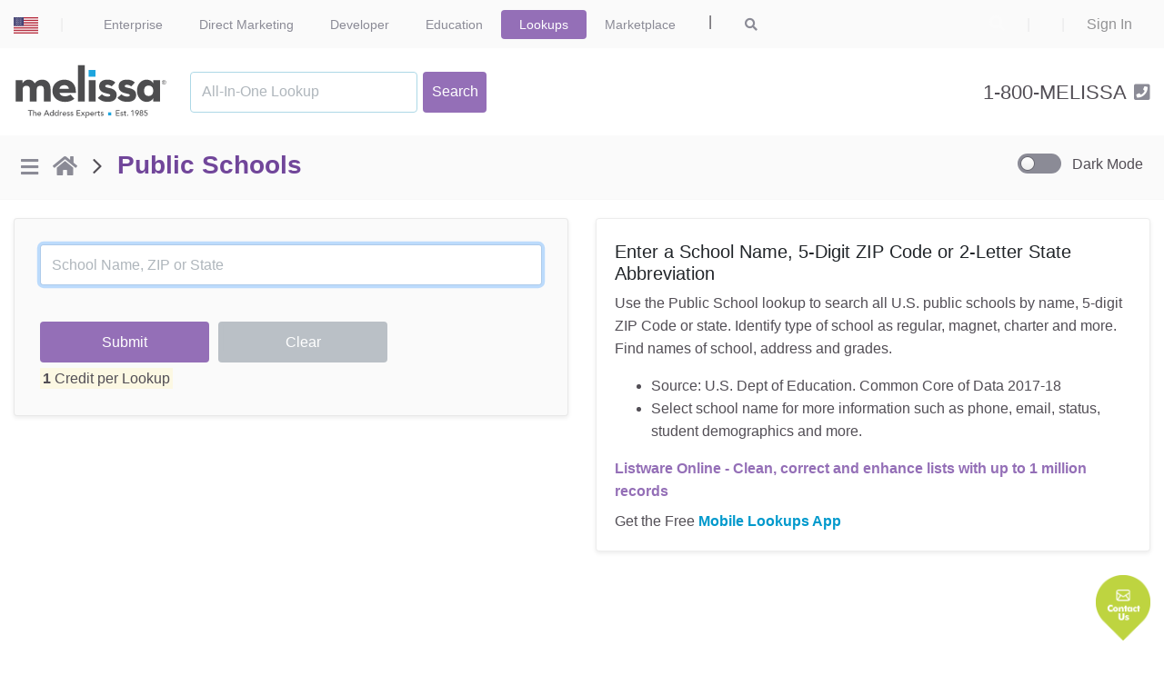

--- FILE ---
content_type: text/html; charset=utf-8
request_url: https://lookups.melissa.com/home/school/name/
body_size: 14891
content:

<!DOCTYPE html>
<html lang="en-US">
<head>
    <meta charset="utf-8">
    <meta name="viewport" content="width=device-width, initial-scale=1.0">
    <meta http-equiv="X-UA-Compatible" content="IE=edge">

    <meta name="robots" content="index, follow" />
    
    <meta name="keywords" content="public school" />
    <meta name="description" content="Find all US Public School lookup by name, 5-digit ZIP code or state. Identify type of school as regular, magnet, charter and more." />


    <title>Public Schools Lookup Tool | Melissa Lookups</title>

    <link rel="stylesheet" href="https://stackpath.bootstrapcdn.com/bootstrap/4.1.3/css/bootstrap.min.css" integrity="sha384-MCw98/SFnGE8fJT3GXwEOngsV7Zt27NXFoaoApmYm81iuXoPkFOJwJ8ERdknLPMO" crossorigin="anonymous">
    <link rel="stylesheet" href="/home/css/sidebar.css">
    <link rel="stylesheet" href="/home/css/lookups-bs4.css">
    <link rel="stylesheet" href="/home/css/topNav-bs4.css">
    <link rel="stylesheet" href="https://cdnjs.cloudflare.com/ajax/libs/malihu-custom-scrollbar-plugin/3.1.5/jquery.mCustomScrollbar.min.css">
    <link rel="stylesheet" href="/home/css/dark-mode.css">
    <link rel="stylesheet" href="/home/css/fontawesome.min.css">
    <link rel="stylesheet" href="/home/css/aio-lookup-fix.css">

    <link rel="icon" type="image/x-icon" href="/home/favicon.ico">

    <link rel="canonical" href="https://lookups.melissa.com/home/school/name/">

    <script>
        const htmlEl = document.getElementsByTagName('html')[0];
        const toggleTheme = (theme) => {
            htmlEl.dataset.theme = theme;
        }
    </script>

    <!-- Google Tag Manager -->
    <script>
        (function (w, d, s, l, i) {
            w[l] = w[l] || []; w[l].push({
                'gtm.start':
                    new Date().getTime(), event: 'gtm.js'
            }); var f = d.getElementsByTagName(s)[0],
                j = d.createElement(s), dl = l != 'dataLayer' ? '&l=' + l : ''; j.async = true; j.src =
                    'https://www.googletagmanager.com/gtm.js?id=' + i + dl; f.parentNode.insertBefore(j, f);
        })(window, document, 'script', 'dataLayer', 'GTM-PMW4CZH');</script>
    <!-- End Google Tag Manager -->


</head>

<body>
    <script src="/home/js/jquery-3.4.1.min.js"></script>
    <script src="/home/js/site.js"></script>

    <div class="wrapper">

            <nav id="sidebar">
    <div class="sidebar-header">
        <p class="h4 font-weight-normal">Lookups</p>
    </div>
    <ul class="list-unstyled components">
        <li class="d-md-none mb-2">
            <span class="userSection mobile ml-2" style=""></span>
        </li>
        <li class="d-md-none">
            <a href="#menu10" data-toggle="collapse" aria-expanded="false" class="menu-header collapsed">
                <i class="fas fa-user mr-3"></i>My Account
                <i class="fas fa-lg fa-angle-down mr-2"></i>
            </a>
            <ul class="collapse list-unstyled" id="menu10">
                <li>
                    <a class="py-1" href="#" style="background-color: hsla(270, 37%, 54%, 1)">
                        <style>
                            .userSection.mobile {
                                color: #FFFFFF !important;
                            }

                            .userSignInOutSectionMobile.mobile a {
                                color: #FFFFFF !important;
                                background: transparent !important;
                            }

                                .userSignInOutSectionMobile.mobile a:hover {
                                    color: #FFFFFF !important;
                                    background: transparent !important;
                                }

                            .userSignInOutSectionMobile.mobile > a:link {
                                color: #FFFFFF !important;
                                padding-left: 0 !important;
                                font-size: 14px !important;
                                padding-bottom: 0 !important;
                            }

                            .userSignInOutSectionMobile.mobile .top {
                                display: none;
                            }
                        </style>
                        <span class="userSignInOutSectionMobile mobile"></span>
                    </a>
                </li>

                <li>
                    <a href="https://www.melissa.com/pricing/#purchase-credits">
                        Buy Credits
                    </a>
                </li>

            </ul>
        </li>
        <li class="d-md-none">
            <a href="#menu8" data-toggle="collapse" aria-expanded="false" class="menu-header collapsed">
                <i class="fas fa-search mr-3"></i>Explore Melissa
                <i class="fas fa-lg fa-angle-down mr-2"></i>
            </a>
            <ul class="collapse list-unstyled" id="menu8">
                <li>
                    <a href="https://www.melissa.com">
                        Enterprise
                    </a>
                </li>
                <li>
                    <a href="https://www.melissa.com/direct">
                        Direct Marketing
                    </a>
                </li>
                <li>
                    <a href="https://www.melissa.com/developer">
                        Developer
                    </a>
                </li>
                <li>
                    <a href="https://www.melissa.com/education">
                        Education
                    </a>
                </li>
                <li>
                    <a href="/home/">
                        Lookups
                    </a>
                </li>
                <li>
                    <a href="https://www.melissa.com/marketplace">
                        Marketplace
                    </a>
                </li>
            </ul>
        </li>
        <li class="d-md-none">
            <a href="#menu9" data-toggle="collapse" aria-expanded="false" class="menu-header collapsed">
                <i class="fas fa-globe mr-3"></i>Countries
                <i class="fas fa-lg fa-angle-down mr-2"></i>
            </a>
            <ul class="collapse list-unstyled" id="menu9">
                <li>
                    <a href="https://www.melissa.com/">
                        United States
                    </a>
                </li>
                <li>
                    <a href="https://www.melissa.com/ca/">
                        Canada
                    </a>
                </li>
                <li>
                    <a href="https://www.melissa.com/it/">
                        Italy
                    </a>
                </li>
                <li>
                    <a href="https://www.melissa.com/in">
                        India
                    </a>
                </li>
                <li>
                    <a href="https://www.melissa.com/mx">
                        Mexico
                    </a>
                </li>
                <li>
                    <a href="https://www.melissa.com/sg">
                        Singapore
                    </a>
                </li>
                <li>
                    <a href="https://www.melissa.com/ph">
                        Philippines
                    </a>
                </li>
                <li>
                    <a href="https://www.melissa.com/au">
                        Australia
                    </a>
                </li>
                <li>
                    <a href="https://www.melissa.com/de">
                        Germany
                    </a>
                </li>
                <li>
                    <a href="https://www.melissa.com/uk">
                        United Kingdom
                    </a>
                </li>
            </ul>
        </li>

        <li>
            <a href="#menu1" data-toggle="collapse" aria-expanded="false" class="menu-header collapsed">
                <i class="fas fa-home mr-3"></i>People & Addresses
                <i class="fas fa-lg fa-angle-down mr-2"></i>
            </a>
            <ul class="collapse list-unstyled" id="menu1">
                <li>
                    <a href="/home/personator/">Personator</a>
                </li>
                <li>
                    <a href="/home/addresscheck/address/">Address Check</a>
                </li>
                <li>
                    <a href="/home/property/">Property Information</a>
                </li>
                <li>
                    <a href="/home/personatorsearch/">Personator Search</a>
                </li>
                <li>
                    <a href="/home/addresssearch/">Address Search</a>
                </li>
                <li>
                    <a href="/home/businesscoder/">Business Check</a>
                </li>
               
            </ul>
        </li>
        <li>
            <a href="#menu3" data-toggle="collapse" aria-expanded="false" class="menu-header collapsed">
                <i class="fas fa-globe mr-3"></i>Global Lookups
                <i class="fas fa-lg fa-angle-down mr-2"></i>
            </a>
            <ul class="collapse list-unstyled" id="menu3">
                <li>
                    <a href="/home/globaladdresscheck/">Global Address Check</a>
                </li>
                <li>
                    <a href="/home/emailcheck/email/">Global Email Check</a>
                </li>
                <li>
                    <a href="/home/iplocation/ip/">Global IP Location</a>
                </li>
                <li>
                    <a href="/home/globaladdresssearch/">Global Address Search</a>
                </li>
                <li>
                    <a href="/home/phonecheck/">Global Phone Check</a>
                </li>
                <li>
                    <a href="/home/personatoridentity/">Global Personator Identity</a>
                </li>
            </ul>
        </li>
        <li>
            <a href="#menu2" data-toggle="collapse" aria-expanded="false" class="menu-header collapsed">
                <i class="fas fa-key mr-3"></i>MAK, MIK &amp; MEK
                <i class="fas fa-lg fa-angle-down mr-2"></i>
            </a>
            <ul class="collapse list-unstyled" id="menu2">
                <li>
                    <a href="/home/makaddressinfo/">MAK to Address</a>
                </li>
                <li>
                    <a href="/home/mikpersoninfo/">MIK to Person</a>
                </li>
                <li>
                    <a href="/home/mekbusinessinfo/">MEK to Business</a>
                </li>
            </ul>
        </li>
        <li>
            <a href="#menu4" data-toggle="collapse" aria-expanded="false" class="menu-header collapsed">
                <i class="fas fa-rocket mr-3"></i>Everything ZIP Codes
                <i class="fas fa-lg fa-angle-down mr-2"></i>
            </a>
            <ul class="collapse list-unstyled" id="menu4">
                <li>
                    <a href="/home/zip4/zip4/">ZIP+4 Code</a>
                </li>
                <li>
                    <a href="/home/countyzip/state/">ZIP Codes by County</a>
                </li>
                <li>
                    <a href="/home/cartzip/zipcode/">Carrier Routes by ZIP</a>
                </li>
                <li>
                    <a href="/home/zipdistance/zipcode/">Distance Between ZIPs</a>
                </li>
                <li>
                    <a href="/home/newhomeowner/">Home Sales by ZIP</a>
                </li>
                <li>
                    <a href="/home/cityzip/city/">ZIP Codes by City</a>
                </li>
                <li>
                    <a href="/home/zipcityphone/">ZIP / City / Phone</a>
                </li>
                <li>
                    <a href="/home/propertyviewer/zipcode/">Property Viewer by ZIP</a>
                </li>
                <li>
                    <a href="/home/geocoder/address/">Geocoder (Lat/Long)</a>
                </li>
                <li>
                    <a href="/home/zipradius/zipcode/">ZIP Codes in a Radius</a>
                </li>
                <li>
                    <a href="/home/cartradius/">Carrier Routes in a Radius</a>
                </li>
                <li>
                    <a href="/home/latlngzip4/">Latitude & Longitude to Address</a>
                </li>
            </ul>
        </li>

        <li>
            <a href="#menu5" data-toggle="collapse" aria-expanded="false" class="menu-header collapsed">
                <i class="fas fa-map-marker-alt mr-3"></i>Maps & Aerial Views
                <i class="fas fa-lg fa-angle-down mr-2"></i>
            </a>
            <ul class="collapse list-unstyled" id="menu5">
                <li>
                    <a href="/home/mapzip/zipcode/">ZIP Code Maps</a>
                </li>
                <li>
                    <a href="/home/mapcart/zipcode/">Carrier Route Maps</a>
                </li>
                <li>
                    <a href="/home/mapcartzip/zipcode/">Carrier Routes by ZIP</a>
                </li>
                <li>
                    <a href="/home/mapcounty/name/">County Maps</a>
                </li>
                <li>
                    <a href="/home/mapplace/place/">City / Place Maps</a>
                </li>
                <li>
                    <a href="/home/mapglobal/">Global Postal Code Maps</a>
                </li>
                <li>
                    <a href="/home/mapblock/name/">Census Data & Maps</a>
                </li>
                <li>
                    <a href="/home/mapcountysub/name/">County Subdivision Maps</a>
                </li>
                <li>
                    <a href="/home/mapneighborhood/">Neighborhood Maps</a>
                </li>
            </ul>
        </li>

        <li>
            <a href="#menu6" data-toggle="collapse" aria-expanded="false" class="menu-header collapsed">
                <i class="fas fa-university mr-3"></i>Federal Resources
                <i class="fas fa-lg fa-angle-down mr-2"></i>
            </a>
            <ul class="collapse list-unstyled" id="menu6">
                <li>
                    <a href="/home/ssn/">SSN-Name Verify</a>
                </li>
                <li>
                    <a href="/home/npo/">Nonprofit Organizations</a>
                </li>
                <li>
                    <a href="/home/zipclimate/zipcode/">Climate Average</a>
                </li>
                <li>
                    <a href="/home/deathcheck/">Death Check</a>
                </li>
                <li>
                    <a href="/home/electedofficials/">Elected Officials</a>
                </li>
                <li>
                    <a href="/home/fec/">Campaign Contributors</a>
                </li>
                <li>
                    <a href="/home/school/name/">Public Schools</a>
                </li>
                <li>
                    <a href="/home/exactbirthday/">Exact Same Birthday</a>
                </li>
            </ul>
        </li>

        <li>
            <a href="#menu7" data-toggle="collapse" aria-expanded="false" class="menu-header collapsed">
                <i class="fas fa-table mr-3"></i>Batch Processing
                <i class="fas fa-lg fa-angle-down mr-2"></i>
            </a>
            <ul class="collapse list-unstyled" id="menu7">
                <li>
                    <a href="/home/batchpersonatorcheck/">Batch Personator Check</a>
                </li>
                <li>
                    <a href="/home/batchaddresscheck/">Batch Address Check</a>
                </li>
                <li>
                    <a href="/home/batchglobaladdresscheck/">Batch Global Address Check</a>
                </li>
                <li>
                    <a href="/home/batchproperty/">Batch Property Information</a>
                </li>
                <li>
                    <a href="/home/batchpersonatorsearch/">Batch Personator Search</a>
                </li>
                <li>
                    <a href="/home/batchphonecheck/">Batch Global Phone Check</a>
                </li>
                <li>
                    <a href="/home/batchemailcheck/">Batch Global Email Check</a>
                </li>
                <li>
                    <a href="/home/batchiplocationcheck/">Batch Global IP Location Check</a>
                </li>
                <li>
                    <a href="/home/batchbusinesscheck/">Batch Business Check</a>
                </li>
                <li>
                    <a href="/home/batchssnnameverify/">Batch SSN-Name Verify</a>
                </li>
                <li>
                    <a href="/home/batchglobalnamecheck/">Batch Global Name Check</a>
                </li>
                <li>
                    <a href="https://apps.melissa.com/service/listware_online/uploadws.aspx" target="_blank">Listware Online</a>
                </li>
            </ul>
        </li>

        <li>
            <a href="https://www.melissa.com/pricing/lookups">
                <i class="fas fa-dollar-sign mr-3"></i>Credit Costs & Pricing
            </a>
        </li>

            <li>
                <a data-toggle="modal" data-target=".suggestModal" onclick="setTitle('Lookups')" href="#"><i class="fas fa-thumbs-up mr-3"></i>Suggest Improvement </a>
            </li>

    </ul>
    <!-- <ul class="list-unstyled CTAs">
    <li>
        <a href="#" class="close-sidebar">Close Sidebar</a>
    </li>
    </ul> -->
</nav>

        <div id="content">

            <style>
    /* Dropdown Button */
    .dropbtn {
        /*background-color: #3498DB;*/
        background-color: transparent;
        color: #939395 !important;
        /*padding: 16px;*/
        /*font-size: 16px;*/
        border: none;
        cursor: pointer;
    }
        /* Dropdown button on hover & focus */
        .dropbtn:hover, .dropbtn:focus {
            /*background-color: #2980B9;*/
        }
    /* The container <div> - needed to position the dropdown content */
    .dropdown {
        position: relative;
        display: inline-block;
        border: none;
    }
    /* Dropdown Content (Hidden by Default) */
    .dropdown-content {
        display: none;
        position: absolute;
        background-color: #f1f1f1;
        min-width: 160px;
        box-shadow: 0px 8px 16px 0px rgba(0,0,0,0.2);
        z-index: 1;
    }
        /* Links inside the dropdown */
        .dropdown-content a {
            color: #0066ff;
            padding: 12px 16px;
            text-decoration: none;
            display: block;
            font-size: 16px;
        }
            /* Change color of dropdown links on hover */
            .dropdown-content a:hover {
                background-color: #ddd;
            }

    .dropdown-divider {
        height: 0;
        margin: 0;
        border-color: lightgray;
    }
    /* Show the dropdown menu (use JS to add this class to the .dropdown-content container when the user clicks on the dropdown button) */
    .show {
        display: block;
    }


    /* lookups search bar on navigation  */
    .navbarTop-bs4 .input-group.search {
        max-width: 220px;
        width: 100%;
    }

        .navbarTop-bs4 .input-group.search .input-group-text {
            background: white;
        }

            .navbarTop-bs4 .input-group.search .input-group-text i,
            .navbarTop-bs4 .input-group.search .form-control::placeholder {
                color: #A2A2A2;
            }

        .navbarTop-bs4 .input-group.search .form-control::placeholder {
            font-weight: 500;
        }

        .navbarTop-bs4 .input-group.search .input-group-text,
        .navbarTop-bs4 .input-group.search .form-control {
            border-color: #c5c5c5;
            background: transparent;
            border-width: 2px;
            color: #A2A2A2;
            border-top: 0;
            border-right: 0;
            border-left: 0;
            border-radius: 0;
        }

        .navbarTop-bs4 .input-group.search .form-control {
            border-left: 0;
        }

        .navbarTop-bs4 .input-group.search .input-group-prepend,
        .navbarTop-bs4 .input-group.search .form-control {
            height: 35px;
        }

            .navbarTop-bs4 .input-group.search .form-control:focus {
                outline: 0;
                box-shadow: none;
            }

    .aio-clear {
        position: absolute;
        top: 2px;
        right: 8px;
        padding: 5px;
        cursor: pointer;
        display: none;
    }

</style>


<nav class="navbarTop-bs4 navbar-expand-lg navbar-light d-none d-md-block">
    <div class="container-fluid">
        <div class="wrapper d-flex align-items-center">

            <a class="d-block ml-2 ml-lg-0" href="#" data-toggle="modal" data-target="#countryModal">
                    <img src="https://www.melissa.com/hubfs/us.png" style="width: 27px; height: 18px;" width="27" height="18" class="lazyload" title="Melissa" alt="Melissa">
            </a>
            <span class="divider d-block mx-4">
                |
            </span>

            <nav class="nav nav-site">

                    <a class="nav-item nav-link " href="https://www.melissa.com">
                        Enterprise
                    </a>

                    <a class="nav-item nav-link" href="https://www.melissa.com/direct/">
                        Direct Marketing
                    </a>
                <a class="nav-item nav-link" href="https://www.melissa.com/developer/">
                    Developer
                </a>
                <a class="nav-item nav-link" href="https://www.melissa.com/education/">
                    Education
                </a>
                    <a class="nav-item nav-link active" href="/home/">
                        Lookups
                    </a>
                <a class="nav-item nav-link" href="https://www.melissa.com/marketplace/">
                    Marketplace
                </a>
                <span class="divider-line" style="margin-left: 1rem; margin-right: 1rem;">
                    |
                </span>
                <a class="nav-item nav-link" href="https://www.melissa.com/search">
                    <i class="fa fa-search"></i>
                </a>
            </nav>


            <nav class="nav nav-misc ml-auto d-flex align-items-center justify-content-end">
                <a class="nav-item nav-link" href="https://www.melissa.com/search/">
                    <i class="fas fa-search" style="font-size: 17px;"></i>
                </a>
                <span class="divider d-none d-lg-block mx-1"> | </span>
                <span class="userSection ml-3"></span>
                <span class="divider d-none d-lg-block mx-1"> | </span>
                <a class="nav-item nav-link" href="#">
                    <span class="userSignInOutSection userSignInOutNav"></span>
                </a>

                <script>
                    var rCookie = '';
                    var sCookie = '';
                    var nCookie = '';
                    var nSubUserName = '';
                    var currentURL = decodeURIComponent(location.href);
                    var program = 'School';

                    "YES" == rCookie && "IN" == sCookie && "" != nCookie ? $(document).ready(function () {
                        // Desktop My Account + UserName
                        $(".userSignInOutSection").append('<div class="dropdown"><button style="color:#939395!important;font-size:16px;" onclick="dropSignInMenu()" class="dropbtn nav-item nav-link">My Account <i class="fa fa-caret-down ml-2"></i></button>'
                            + '<div id="dropdownMenu" class="dropdown-content">'
                            + '<a href="https://apps.melissa.com/user/signout.aspx?src=' + currentURL + '" class="d-flex align-items-center">Sign Out <i class="fal fa-sign-out ml-auto"></i></a><div class="dropdown-divider"></div>'
                            + '<a href="https://apps.melissa.com/user/user_account.aspx?src=' + currentURL + '" class="d-flex align-items-center">My Account <i class="fal fa-user-alt ml-auto"></i></a><div class="dropdown-divider"></div>'
                            + '<a href="https://www.melissa.com/pricing/#purchase-credits" class="d-flex align-items-center">Buy Credits <i class="fal fa-credit-card ml-auto"></i></a><div class="dropdown-divider"></div>'
                            + '<a href="https://apps.melissa.com/netcart/order1.aspx?src=' + currentURL + '" class="d-flex align-items-center">My Cart <i class="fal fa-shopping-cart ml-auto"></i></a>'
                            + '</div></div>'),

                            $(".userSection").append("Hello, <b>" + decodeURIComponent(nCookie).replace(/\+/g, " ")),

                            // Mobile Sign Out
                            $(".userSignInOutSectionMobile").append('<a  href="https://apps.melissa.com/user/signout.aspx?src=' + currentURL + '"><div class="top mb-2"></div>Sign Out</a>')
                    }) : $(document).ready(function () {
                        // Desktop Sign in
                        $(".userSignInOutSection").append('<a style="color:#939395!important;font-size:16px;" href="https://apps.melissa.com/user/signin.aspx?src=' + currentURL + '"><div class="top mb-2"></div>Sign In</a>')

                        // Mobile Sign in
                        $(".userSignInOutSectionMobile").append('<a href="https://apps.melissa.com/user/signin.aspx?src=' + currentURL + '"><div class="top mb-2"></div>Sign In</a>')
                    });

                </script>
            </nav>
        </div>

    </div>
</nav>

<nav class="navbar-company py-3">
    <div class="container-fluid">
        <div class="d-md-flex align-items-md-center d-block">
                <a href="https://www.melissa.com">
                    <img src="/home/images/melissa-est-logo.svg" width="170">
                </a>
                <form action="/home/onelookup/" method="get" class="form-lookup form-inline ml-md-4 ml-0 mt-4 mt-md-0 " id="formOneLookup" onsubmit="$('#ajaxLoading').show();">
                    <div style="position: relative;">
                        <input type="text" class="form-control " style="width:250px; border-color: grey; margin-right: 0px; background-color: white; border-color: lightblue;padding-right: 30px;"
                               placeholder="All-In-One Lookup" name="input" id="aio-box" />
                        <span class="aio-clear" onclick="clearAIO()" style="font-weight:bolder;">X</span>
                    </div>
                    <input type="submit" value="Search" class="btn btn-search" style="width:70px;margin-left:6px;" />
                </form>

                <a class="phone-number d-block ml-auto" href="tel:+18006354772">
                    <span class="d-none d-md-inline">1-800-MELISSA</span><i class="fas fa-phone-square ml-2"></i>
                </a>

        </div>
    </div>
</nav>

<script>
    /* When the user clicks on the button, toggle between hiding and showing the dropdown content */
    function dropSignInMenu() {
        document.getElementById("dropdownMenu").classList.toggle("show");
    }

    // Close the dropdown menu if the user clicks outside of it
    window.onclick = function (event) {
        if (!event.target.matches('.dropbtn')) {
            var dropdowns = document.getElementsByClassName("dropdown-content");
            var i;
            for (i = 0; i < dropdowns.length; i++) {
                var openDropdown = dropdowns[i];
                if (openDropdown.classList.contains('show')) {
                    openDropdown.classList.remove('show');
                }
            }
        }
    }

    function clearAIO() {
        $('#aio-box').val('');
        $('.aio-clear').css('display', 'none');
    }
    $('#aio-box').on('input', () => {
        $('.aio-clear').css('display', $('#aio-box').val() ? 'block' : 'none');
    });

</script>

            



<nav class="navbar navbar-toggle navbar-lookupSearch navbar-expand-lg navbar-light px-2">
    <div class="container-fluid">
        <button type="button" id="sidebarCollapse" class="btn btn-toggle">
            <i class="fas fa-bars"></i>
        </button>
            <a class="back-to-home ml-3 mr-3" href="/home/" title="Lookups Home">
                <i class="fas fa-home "></i>
            </a>

        <span class="mr-3">
            <i class="fal fa-angle-right fa-2x"></i>
        </span>

        <p class="display-8 text-left m-0 pb-1 mr-auto " style="color: #71469A;">
            Public Schools &nbsp; <span style="font-size:15px"> </span>
        </p>

        <div class="ml-auto">
            <label class="dark-toggle">
                
                <input id="dark-toggle" class="dark-toggle-checkbox" type="checkbox" onclick="darkmode.toggle();">
                <div class="dark-toggle-switch"></div>
                    <span class="dark-toggle-label pl-2">Dark Mode</span>
            </label>
        </div>

    </div>
</nav>

<div class="text-center" id="ajaxLoading">
    <div class="loader text-center"></div>
</div>


<section style="padding:0px 0;" id="searchPanel">
    <div class="container-fluid mw-1400">
        <div class="row row-margin-30--md text-center" style="margin-top: 20px;">
            <div class="col-12 col-md-6">
                <div class="card card-lookup p-2">
                    <div class="card-body">
                        <form action="/home/school/name/" method="get" class="form-lookup" onsubmit="$('#ajaxLoading').show();">
                            <fieldset>
                                <div class="form-group">
                                    <input type="text" class="form-control input-normal" placeholder="School Name, ZIP or State" maxlength="20" name="name" id="name" />
                                </div>
                                <a id="jumpInfo"></a>
                                
                                <div class="btn-wrap d-flex">
                                    <input type="submit" value="Submit" class="btn btn-search" style="margin-right:10px" />
                                    <input type="button" value="Clear" class="btn btn-clear" id="btnClear" />
                                </div>
                                
<div class="divCredit text-left" style="margin-top:5px">
    <mark>
                    <span><b>1</b> Credit per Lookup</span>

    </mark>
</div>



                            </fieldset>
                        </form>
                        


<script type="text/javascript">
    window.addEventListener("load", function (evt) {
        if ('' == 'True' && 'U' == 'U') {
            document.getElementById("signUrl").href = 'https://apps.melissa.com/user/signin.aspx?src=' + encodeURIComponent(window.location.toString());
            document.getElementById("registerUrl").href = 'https://apps.melissa.com/user/new_user.aspx?src=' + encodeURIComponent(window.location.toString());
        }
    });
</script>
                    </div>
                </div>
            </div>
            <div class="col-12 col-md-6" id="direction">
                <div class="card card-lookup card-instruction">
                    <div class="card-body text-left">
                        <h2 class="lead mt-1">
                            Enter a School Name, 5-Digit ZIP Code or 2-Letter State Abbreviation
                        </h2>
                        <p class="mb-10">
                            Use the Public School lookup to search all U.S. public schools by name, 5-digit ZIP Code or state. Identify type of school as regular, magnet, charter and more. Find names of school, address and grades.
                        </p>
                        <ul>
                            <li>Source: U.S. Dept of Education. Common Core of Data 2017-18</li>
                            <li>Select school name for more information such as phone, email, status, student demographics and more.</li>
                        </ul>
                        




    <a href="https://apps.melissa.com/service/listware_online/uploadws.aspx" target="_blank">
        <b>
            Listware Online - Clean, correct and enhance lists with up to 1 million records
        </b>
    </a>

<p class="pt-2 mb-0">
    <a href="/home/ad/mobileapp">
            <span>Get the Free <strong class="blue-text">Mobile Lookups App</strong></span>
    </a>
</p>




                    </div>
                </div>
            </div>
        </div>
    </div>
</section>

<section style="padding:20px 0;">
    <div class="container-fluid mw-1400">
        <div class="row">
            <div class="col-12">
                <span class="card" style="border:none">




                </span>
            </div>
        </div>
    </div>
</section>

<div class="container-fluid mw-1400">
    <div class="row" style="margin-top: 100px; margin-bottom: 100px;">
        <div class="container-fluid mw-1400">
            <p class="lead text-center font-weight-normal">
                Recommended Products Related to this Lookup
            </p>
            <div style="margin: 60px auto"></div>
            <div class="row row-margin-30--md">
                <div class="col-12 col-md-4">
                    <div class="card card-feature card-lookup border-0">
                        <span class="fa-stack fa-2x mb-3">
                            <i class="fas fa-circle fa-stack-2x" style="color: hsla(271, 33%, 58%, 0.16);"></i>
                            <i class="fa-inverse fas fa-globe fa-stack-1x" data-fa-transform="shrink-7" style="color: hsla(271, 33%, 58%, 0.7);"></i>
                        </span>	<h2 class="title">
                            <a href="https://www.melissa.com/resources/catalogs/melissa-solutions-catalog" target="_blank" title="Melissa 2024 Catalog">
                                Melissa 2025 Catalog
                            </a>
                        </h2>
                        <span class="d-block text mt-2">
                            Download Melissa’s 2025 Catalog to explore our flexible, customizable data quality tools that will help you keep your data fresh, accurate, and up-to-date.
                        </span>
                        <a href="https://www.melissa.com/resources/catalogs/melissa-solutions-catalog" target="_blank" title="Download Melissa 2024 Catalog" class="cta d-block mt-3">
                            Download Now
                        </a>
                    </div>
                </div>
                <div class="col-12 col-md-4">
                    <div class="card card-feature card-lookup border-0">
                        <span class="fa-stack fa-2x mb-3">
                            <i class="fas fa-circle fa-stack-2x" style="color: hsla(271, 33%, 58%, 0.16);"></i>
                            <i class="fa-inverse fas fa-broom fa-stack-1x" data-fa-transform="shrink-7" style="color: hsla(271, 33%, 58%, 0.7);"></i>
                        </span>
                        <h2 class="title">
                            <a href="https://apps.melissa.com/service/listware_online/uploadws.aspx" target="_blank" title="Listware">
                                Listware
                            </a>
                        </h2>
                        <span class="d-block text mt-2">
                            Process bulk lists of up to 1 million records. Verify Names, Addresses, Phones, Emails, Properties, NCOA and Businesses.
                        </span>
                        <a href="https://apps.melissa.com/service/listware_online/uploadws.aspx" target="_blank" title="Try Listware" class="cta d-block mt-3">
                            Try it Now
                        </a>
                    </div>
                </div>
                <div class="col-12 col-md-4">
                    <div class="card card-feature card-lookup border-0">
                        <span class="fa-stack fa-2x mb-3">
                            <i class="fas fa-circle fa-stack-2x" style="color: hsla(271, 33%, 58%, 0.16);"></i>
                            <i class="fa-inverse fas fa-code fa-stack-1x" data-fa-transform="shrink-7" style="color: hsla(271, 33%, 58%, 0.7);"></i>
                        </span>
                        <h2 class="title">
                            <a href="https://www.melissa.com/developer/" target="_blank" title="Developer Portal">
                                Developer Portal
                            </a>
                        </h2>
                        <span class="d-block text mt-2">
                            Helpful tools and resources for developers to build data cleansing and enrichment into apps with API.
                        </span>
                        <a href="https://www.melissa.com/developer/" target="_blank" title="Play with our APIs" class="cta d-block mt-3">
                            Play with our APIs
                        </a>
                    </div>
                </div>
            </div>
        </div>
    </div>
</div>




            <style>
    #disclaimerOverlay {
        position: fixed; /* Sit on top of the page content */
        display: none; /* Hidden by default */
        width: 100%; /* Full width (cover the whole page) */
        height: 100%; /* Full height (cover the whole page) */
        top: 0;
        left: 0;
        right: 0;
        bottom: 0;
        background-color: rgba(0,0,0,0.5); /* Black background with opacity */
        z-index: 2; /* Specify a stack order in case you're using a different order for other elements */
        cursor: pointer; /* Add a pointer on hover */
    }

    #disclaimer {
        position: absolute;
        top: 50%;
        left: 50%;
        font-size: 20px;
        background-color: #71469A;
        color: white;
        padding: 20px;
        transform: translate(-50%,-50%);
        -ms-transform: translate(-50%,-50%);
    }
</style>

<footer style="padding:20px 0; background-color:#FAFAFA; margin-top:0px;" id="footer">
    <div class="container">


        <script>
            window.addEventListener("load", function (evt) {
                getLookupsCount();
            });
        </script>

        <div class="text-center blue-text" style="font-weight:bold" id="lookupsCount">
        </div>

        <div class="row justify-content-center text-center">
            <div class="col-12">

                <ul class="list-inline ">
                    <li class="list-inline-item">
                        <a href="https://www.melissa.com/pricing/#purchase-credits">
                                <span>Credit Balance</span>
                        </a>
                    </li>
                    <li class="list-inline-item">
                        <a href="https://www.melissa.com/pricing/lookups">
                                <span>Credit Costs & Pricing</span>

                        </a>
                    </li>
                    <li class="list-inline-item">

                            <a href="https://www.melissa.com/privacy.html">
                                <span>Privacy</span>
                            </a>
                    </li>
                    <li class="list-inline-item">
                        <a href="https://www.melissa.com/resources/melissa-newsletters">
                                <span>Newsletter</span>

                        </a>
                    </li>
                    <li class="list-inline-item">
                        <a href="https://blog.melissa.com/product-news-updates/">
                                <span>Product News</span>
                        </a>
                    </li>
                    <li class="list-inline-item">
                            <a href="https://www.melissa.com/terms.html">
                                <span>Terms of Use</span>
                            </a>
                    </li>
                    <li class="list-inline-item">
                        <a href="https://docs.melissa.com/melissa/result-codes/result-codes-index.html">
                                <span>Result Codes</span>
                        </a>
                    </li>
                    <li class="list-inline-item">
                            <a href="/home/ad/developers"><span>For Developers</span></a>
                    </li>
                    <li class="list-inline-item">
                            <span onclick="disclaimerOn()" style="cursor:pointer">Disclaimer</span>
                    </li>

                    <a class="d-block mt-1" href="">
                            <a data-toggle="modal" data-target=".suggestModal" onclick="setTitle('Lookups')" href="#">Suggest an improvement for a chance at 10,000 free credits. How can we improve?</a>
                    </a>
                </ul>

            </div>
        </div>

        <div id="disclaimerOverlay" style="cursor:default" onclick="disclaimerOff()">
            <div id="disclaimer">
                    <div>
                        <b>Disclaimer</b>: Melissa Lookups API services are often changed and improved; while best attempts are made to preserve the structure of existing JSON/XML objects, material changes may be made without advance warning. Melissa strives to maintain consistent up-time for the Lookups API services, however, no guarantees are made as to occasional interruptions in availability. Further, Melissa takes reasonable best efforts to provide accurate data through the Lookups API services; however, no warranty is given as to the accuracy of any individual piece of data.
                    </div>

            </div>
        </div>

        <div class="row justify-content-center text-center">
            <div class="col-12 col-sm-6">
                    <a href="https://www.facebook.com/melissadata" rel="noopener noreferrer">
                        <i class="fab fa-facebook-square" style="color: #3B5998;font-size: 30px;"></i>
                    </a>
                    <a href="https://twitter.com/melissadata" rel="noopener noreferrer">
                        <i class="fab fa-twitter-square" style="color: #1DA1F2;font-size: 30px;"></i>
                    </a>
                    <a href="https://www.linkedin.com/company/melissa-data" rel="noopener noreferrer">
                        <i class="fab fa-linkedin" style="color: #0077B5;font-size: 30px;"></i>
                    </a>
                    <a href="https://www.youtube.com/user/MelissaDataCorp" rel="noopener noreferrer">
                        <i class="fab fa-youtube-square" style="color: #FF0000;font-size: 30px;"></i>
                    </a>
            </div>
        </div>

        <div class="text-left" style="color:transparent">
    1.30.2 | green6west2 | 3.17.206.49 | |  | 
 </div>
    </div>
</footer>


<script>
    function disclaimerOn() {
        document.getElementById("disclaimerOverlay").style.display = "block";
    }

    function disclaimerOff() {
        document.getElementById("disclaimerOverlay").style.display = "none";
    }
</script>

        </div>

    </div>
    
    <!-- Google Tag Manager (noscript) -->
    <noscript><iframe src="https://www.googletagmanager.com/ns.html?id=GTM-PMW4CZH" height="0" width="0" style="display:none;visibility:hidden"></iframe></noscript>
    <!-- End Google Tag Manager (noscript) -->

    
<div class="modal modal-halfscreen modal-country" id="countryModal" tabindex="-1" role="dialog">
    <div class="modal-dialog" role="document">
        <div class="modal-content">
            <button type="button" class="close" data-dismiss="modal">
                <i class="fal fa-times"></i>
            </button>
            <div class="modal-body text-center">
                <div style="max-width: 600px; width: 100%; margin: 0 auto;">
                    <p class="h3 mb-5">
                        Select Your Country & Language
                    </p>
                    <div class="row row-margin--30">
                        <div class="col-sm-6 col-md-3">
                            <a class="card card-country border-0" href="https://www.melissa.com/" title="Melissa">
                                <div class="flag p-3 shadow-sm">
                                    <img class="" src="https://www.melissa.com/hubfs/us.png" alt="Melissa U.S.">
                                </div>
                                <span class="title d-block text-center mt-2">
                                    United States
                                </span>
                            </a>
                        </div>
                        <div class="col-sm-6 col-md-3">
                            <a class="card card-country border-0" href="https://www.melissa.com/ca/" title="Melissa CA">
                                <div class="flag p-3 shadow-sm">
                                    <img class="" src="https://www.melissa.com/hubfs/ca.png" alt="Melissa CA">
                                </div>
                                <span class="title d-block text-center mt-2">
                                    Canada
                                </span>
                            </a>
                        </div>
                        <div class="col-sm-6 col-md-3">
                            <a class="card card-country border-0" href="https://www.melissa.com/it/" title="Melissa IT">
                                <div class="flag p-3 shadow-sm">
                                    <img class="" src="https://www.melissa.com/hubfs/it.png" alt="Melissa IT">
                                </div>
                                <span class="title d-block text-center mt-2">
                                    Italy
                                </span>
                            </a>
                        </div>
                        <div class="col-sm-6 col-md-3">
                            <span class="card card-country border-0" title="Melissa IN | HI">
                                <div class="flag p-3 shadow-sm">
                                    <img class="" src="https://www.melissa.com/hubfs/in.png" alt="Melissa IN">
                                </div>
                                <span class="title d-block text-center mt-2">
                                    <a href="https://www.melissa.com/in/">India</a> |
                                    <a href="https://www.melissa.com/hi/">Hindi</a>
                                </span>
                            </span>
                        </div>
                        <div class="col-sm-6 col-md-3">
                            <a class="card card-country border-0" href="https://www.melissa.com/mx/" title="Melissa MX">
                                <div class="flag p-3 shadow-sm">
                                    <img class="" src="https://www.melissa.com/hubfs/mx.png" alt="Melissa MX">
                                </div>
                                <span class="title d-block text-center mt-2">
                                    Mexico
                                </span>
                            </a>
                        </div>
                        <div class="col-sm-6 col-md-3">
                            <a class="card card-country border-0" href="https://www.melissa.com/sg/" title="Melissa SG">
                                <div class="flag p-3 shadow-sm">
                                    <img class="" src="https://www.melissa.com/hubfs/sg.png" alt="Melissa SG">
                                </div>
                                <span class="title d-block text-center mt-2">
                                    Singapore
                                </span>
                            </a>
                        </div>
                        <div class="col-sm-6 col-md-3">
                            <span class="card card-country border-0" title="Melissa PH | Melissa TL">
                                <div class="flag p-3 shadow-sm">
                                    <img class="" src="https://www.melissa.com/hubfs/ph.png" alt="Melissa PH">
                                </div>
                                <span class="title d-block text-center mt-2">
                                    <a href="https://www.melissa.com/ph/">Philippines</a> |
                                    <a href="https://www.melissa.com/tl/">Tagalog</a>
                                </span>
                            </span>
                        </div>
                        <div class="col-sm-6 col-md-3">
                            <a class="card card-country border-0" href="https://www.melissa.com/au/" title="Melissa AU">
                                <div class="flag p-3 shadow-sm">
                                    <img class="" src="https://www.melissa.com/hubfs/au.png" alt="Melissa AU">
                                </div>
                                <span class="title d-block text-center mt-2">
                                    Australia
                                </span>
                            </a>
                        </div>
                        <div class="col-sm-6 col-md-3">
                            <a class="card card-country border-0" href="https://www.melissa.com/de/" title="Melissa DE">
                                <div class="flag p-3 shadow-sm">
                                    <img class="" src="https://www.melissa.com/hubfs/de.png" alt="Melissa DE">
                                </div>
                                <span class="title d-block text-center mt-2">
                                    Germany
                                </span>
                            </a>
                        </div>
                        <div class="col-sm-6 col-md-3">
                            <a class="card card-country border-0" href="https://www.melissa.com/uk/" title="Melissa NL">
                                <div class="flag p-3 shadow-sm">
                                    <img class="" src="https://www.melissa.com/hubfs/gb.png" alt="Melissa UK">
                                </div>
                                <span class="title d-block text-center mt-2">
                                    United Kingdom
                                </span>
                            </a>
                        </div>
                        <div class="col-sm-6 col-md-3">
                            <a class="card card-country border-0" href="https://www.melissa.com/nl/" title="Melissa NL">
                                <div class="flag p-3 shadow-sm">
                                    <img class="" src="https://www.melissa.com/hubfs/nl.jpg" alt="Melissa NL">
                                </div>
                                <span class="title d-block text-center mt-2">
                                    Netherlands
                                </span>
                            </a>
                        </div>
                        <div class="col-sm-6 col-md-3">
                            <a class="card card-country border-0" href="https://www.melissa.com/be/" title="Melissa BE">
                                <div class="flag p-3 shadow-sm">
                                    <img class="" src="https://www.melissa.com/hubfs/be.jpg" alt="Melissa BE">
                                </div>
                                <span class="title d-block text-center mt-2">
                                    Belgium
                                </span>
                            </a>
                        </div>
                        <div class="col-sm-6 col-md-3">
                            <a class="card card-country border-0" href="https://www.melissa.com/lu/" title="Melissa LU">
                                <div class="flag p-3 shadow-sm">
                                    <img class="" src="https://www.melissa.com/hubfs/lu.jpg" alt="Melissa LU">
                                </div>
                                <span class="title d-block text-center mt-2">
                                    Luxembourg
                                </span>
                            </a>
                        </div>
                        <div class="col-sm-6 col-md-3">
                            <a class="card card-country border-0" href="https://www.melissa.com/fr/" title="Melissa FR">
                                <div class="flag p-3 shadow-sm">
                                    <img class="" src="https://www.melissa.com/hubfs/fr.png" alt="Melissa FR">
                                </div>
                                <span class="title d-block text-center mt-2">
                                    France
                                </span>
                            </a>
                        </div>
                        <div class="col-sm-6 col-md-3">
                            <a class="card card-country border-0" href="https://www.melissa.com/zh/" title="Melissa ZH">
                                <div class="flag p-3 shadow-sm">
                                    <img class="" src="https://www.melissa.com/hubfs/zh.png" alt="Melissa ZH">
                                </div>
                                <span class="title d-block text-center mt-2">
                                    China
                                </span>
                            </a>
                        </div>
                        <div class="col-sm-6 col-md-3">
                            <a class="card card-country border-0" href="https://www.melissa.com/pt/" title="Melissa BR">
                                <div class="flag p-3 shadow-sm">
                                    <img class="" src="https://www.melissa.com/hubfs/br.svg" alt="Melissa BR">
                                </div>
                                <span class="title d-block text-center mt-2">
                                    Brazil
                                </span>
                            </a>
                        </div>
                        <div class="col-sm-6 col-md-3">
                            <a class="card card-country border-0" href="https://www.melissa.com/vi/" title="Melissa VI">
                                <div class="flag p-3 shadow-sm">
                                    <img class="" src="https://www.melissa.com/hubfs/vi.png" alt="Melissa VI">
                                </div>
                                <span class="title d-block text-center mt-2">
                                    Vietnam
                                </span>
                            </a>
                        </div>
                        <div class="col-sm-6 col-md-3">
                            <a class="card card-country border-0" href="https://www.melissa.com/bg/" title="Melissa BG">
                                <div class="flag p-3 shadow-sm">
                                    <img class="" src="https://www.melissa.com/hubfs/bg.svg" alt="Melissa BG">
                                </div>
                                <span class="title d-block text-center mt-2">
                                    Bulgaria
                                </span>
                            </a>
                        </div>
                        <div class="col-sm-6 col-md-3">
                            <a class="card card-country border-0" href="https://www.melissa.com/cs/" title="Melissa CS">
                                <div class="flag p-3 shadow-sm">
                                    <img class="" src="https://www.melissa.com/hubfs/cs.svg" alt="Melissa CS">
                                </div>
                                <span class="title d-block text-center mt-2">
                                    Czechia
                                </span>
                            </a>
                        </div>
                        <div class="col-sm-6 col-md-3">
                            <a class="card card-country border-0" href="https://www.melissa.com/fo/" title="Melissa FO">
                                <div class="flag p-3 shadow-sm">
                                    <img class="" src="https://www.melissa.com/hubfs/ir.svg" alt="Melissa FO">
                                </div>
                                <span class="title d-block text-center mt-2">
                                    Iran
                                </span>
                            </a>
                        </div>
                        <div class="col-sm-6 col-md-3">
                            <a class="card card-country border-0" href="https://www.melissa.com/ro/" title="Melissa RO">
                                <div class="flag p-3 shadow-sm">
                                    <img class="" src="https://www.melissa.com/hubfs/ro.png" alt="Melissa RO">
                                </div>
                                <span class="title d-block text-center mt-2">
                                    Romania
                                </span>
                            </a>
                        </div>
                        <div class="col-sm-6 col-md-3">
                            <a class="card card-country border-0" href="https://www.melissa.com/ru/" title="Melissa RU">
                                <div class="flag p-3 shadow-sm">
                                    <img class="" src="https://www.melissa.com/hubfs/ru.png" alt="Melissa RU">
                                </div>
                                <span class="title d-block text-center mt-2">
                                    Russia
                                </span>
                            </a>
                        </div>
                        <div class="col-sm-6 col-md-3">
                            <a class="card card-country border-0" href="https://www.melissa.com/ko/" title="Melissa KO">
                                <div class="flag p-3 shadow-sm">
                                    <img class="" src="https://www.melissa.com/hubfs/ko.png" alt="Melissa KO">
                                </div>
                                <span class="title d-block text-center mt-2">
                                    Korea
                                </span>
                            </a>
                        </div>
                    </div>
                    

                </div>
            </div>
        </div>
    </div>
</div>


    <div class="overlay">
        <a href="##">
        </a>
    </div>

    
<style>

    .sideIcon {
        position: fixed;
        bottom: 15px;
        right: 15px;
    }

        .sideIcon:hover {
            transform: rotate(10deg);
        }
</style>

<a href="#" target="popup" class="sideIcon d-none d-sm-block" id="sideIcon" role="button"
   onclick="window.open( window.lookupsPrefix + '/ad/techsupport?currentUrl=' + encodeURIComponent(window.location.href), 'popup', 'width=470,height=635').focus(); return false;">
    <img src="/home/images/contactus.png" style="width:60px;height:72px;" title="Contact Us" />
</a>




    
<div class="modal fade suggestModal" style="padding-top:100px;">
    <div class="modal-dialog">
        <div class="modal-content">
            <div class="modal-header" style="background-color:#5cb85c;color:white;">
                <div class="modal-title text-center col-12">
                    <h3><span id="suggestTitle">Title</span></h3>
                    <h5><span id="suggestTitleSub" style="color:white">Sub Title</span></h5>
                </div>
                <span class="d-none" id="suggestCategory"></span>
                <span class="d-none" id="mak"></span>
                <span class="d-none" id="mik"></span>
                <span class="d-none" id="mek"></span>
            </div>
            <div class="modal-body">
                <div class="form-group text-center" id="optIsHelpful">
                    <label>
                        <input type="radio" name="isHelpful" value="yes" id="helpfulYes"> Yes &nbsp;&nbsp;
                    </label>
                    <label>
                        <input type="radio" name="isHelpful" value="no" id="helpfulNo"> No
                    </label>
                </div>
                <div class="form-group">
                    <textarea type="text" class="form-control" id="txtSuggest" name="txtSuggest" placeholder="Suggest an improvement for a chance at 10,000 free credits. How can we improve? Give us your best ideas on improvements to the Lookups. If we like your idea, we will credit your account with 10,000 FREE Credits!" rows="5" style="min-width:100%!important" maxlength="500"></textarea>
                </div>
            </div>
            <span class="d-none" id="sourceURL"></span>
            <div id="divSubmitResultMsg" class="text-center"></div>
            <div class="modal-footer text-center" style="border:none">
                    <button class="btn btn-primary" id="btnSuggestSubmit" onclick="submitSuggestion()">Submit</button>
                    <button class="btn btn-clear" id="btnSuggestClose" data-dismiss="modal">Close</button>
            </div>
            <div class="text-center" id="contact" style="font-style:italic;font-size:13px;margin-bottom:5px">
                Contact Email: <a href="mailto:tech@melissadata.com"> tech@melissadata.com</a>, &nbsp;&nbsp; Telephone: 1-800-635-4772
            </div>
        </div>
    </div>
</div>


<script>

    function setTitle(category) {

        $("#txtSuggest").val("");
        $("#btnSuggestSubmit").show();
        $("#divSubmitResultMsg").html("");

        if (category == "Lookups") {
            if (window.location.href.indexOf("melissa.com/de") >= 0) {
                $("#suggestTitle").text('Wie können wir unsere Lookups verbessern?');
            }
            else {
                $("#suggestTitle").text('How Can We Improve Lookups?');
            }
            $("#suggestTitleSub").text('');
            $("#suggestCategory").text('Lookups');
            $("#sourceURL").text(window.location.href);
            $("#txtSuggest").attr("placeholder", "Suggest an improvement for a chance at 10,000 free credits. How can we improve? Give us your best ideas on improvements to the Lookups. If we like your idea, we will credit your account with 10,000 FREE Credits!");
            $("#contact").show();
            $("#optIsHelpful").hide();
        }
        else if (category == "SuggestEdit") {
            $("#suggestTitle").text('Suggest an Edit on');
            $("#suggestTitleSub").text('');
            $("#suggestCategory").text('SuggestEdit');
            $("#sourceURL").text(window.location.href);
            $("#txtSuggest").attr("placeholder", "Suggest an edit on ");
            $("#contact").hide();
            $("#optIsHelpful").hide();

            $("#mak").text('');
            $("#mik").text('');
            $("#mek").text('');
        }
        else if (category == "SuggestedAddress") {
            $("#suggestTitle").text('Does Suggested Addresses functionality provide helpful information?');
            $("#suggestTitleSub").text('');
            $("#suggestCategory").text('SuggestedAddress');
            $("#sourceURL").text(window.location.href);
            $("#txtSuggest").attr("placeholder", "Please provide feedback on how to improve. What was the suggestion you were expecting?");
            $("#contact").hide();

            $("#optIsHelpful").show();
            $("#helpfulYes").prop('checked', false);
            $("#helpfulNo").prop('checked', false);
            //$("#txtSuggest").hide();
        }
    }

    function submitSuggestion() {

        url = window.lookupsPrefix + "/ad/suggestion/";
        dataType = "json";

        var _category = $("#suggestCategory").text();
        var _source = $("#sourceURL").text();
        var _titleSub = $("#suggestTitleSub").text();
        var _suggest = $("#txtSuggest").val();

        var _helpfulYes = $("#helpfulYes").is(':checked');
        var _helpfulNo = $("#helpfulNo").is(':checked');

        var _mak = $("#mak").text();
        var _mik = $("#mik").text();
        var _mek = $("#mek").text();

        if (_category == "") {
            $("#divSubmitResultMsg").html("<span class='red-text'>No suggestion category was provided!</span>");
            return;
        }
        
        if (_category == "SuggestedAddress" && _helpfulYes == false && _helpfulNo == false) {
            $("#divSubmitResultMsg").html("<span class='red-text'>Please select 'Yes' or 'No'.</span>");
            return;
        }
        if (_category == "SuggestedAddress" && _helpfulNo == true  && _suggest == "") {
            $("#divSubmitResultMsg").html("<span class='red-text'>Please provide feedback on how to improve. What was the suggestion you were expecting?</span>");
            return;
        }

        if (_category != "SuggestedAddress" && _suggest == "") {
            $("#divSubmitResultMsg").html("<span class='red-text'>Please provide your suggestion/comment!</span>");
            return;
        }

        var myData = { category: _category, source: _source, suggest: _suggest, address: _titleSub, mak: _mak, mik: _mik, mek: _mek, helpfulYes: _helpfulYes, helpfulNo: _helpfulNo };

        $.ajax({
            type: "POST",
            url: url,
            dataType: dataType,
            data: myData,
            success: function (result) {
                debugger;
                if (result.code == "Success") {  // use lowercase property name !!
                    $("#btnSuggestSubmit").hide();
                    $("#divSubmitResultMsg").html(result.value1);
                    $("#txtSuggest").val("");
                }
                else {
                    $("#divSubmitResultMsg").html(result.value1);
                }
            },
            error: function () {
                $("#divSubmitResultMsg").html("<span class='red-text'>Error while submiting suggestion!</span>");
            }
        })

    }

    function setHelpful(val) {
        if (val == 'yes') {
            $("#txtSuggest").hide();
        }
        else {
            $("#txtSuggest").show();
        }
    }

</script>


    <div id="darkmode" onClick="darkMode(this)"></div>

    <script src="/home/js/darkmode-js.min.js"></script>
    <script>
        const darkmode = new Darkmode();
        if (darkmode.isActivated()) {
            document.getElementById("dark-toggle").checked = true;
        }
        else {
            document.getElementById("dark-toggle").checked = false;
        }
    </script>

    <script src="https://cdnjs.cloudflare.com/ajax/libs/popper.js/1.14.3/umd/popper.min.js" integrity="sha384-ZMP7rVo3mIykV+2+9J3UJ46jBk0WLaUAdn689aCwoqbBJiSnjAK/l8WvCWPIPm49" crossorigin="anonymous"></script>

    <script src="https://stackpath.bootstrapcdn.com/bootstrap/4.1.3/js/bootstrap.min.js" integrity="sha384-ChfqqxuZUCnJSK3+MXmPNIyE6ZbWh2IMqE241rYiqJxyMiZ6OW/JmZQ5stwEULTy" crossorigin="anonymous"></script>
    <script src="https://cdnjs.cloudflare.com/ajax/libs/malihu-custom-scrollbar-plugin/3.1.5/jquery.mCustomScrollbar.concat.min.js"></script>

    <script src="/home/js/w3.js"></script>
    <script src="/home/js/jquery.tablesorter.js"></script>
    <script src="/home/js/site-bs4.js"></script>
    <script src="/home/js/tools.js"></script>
    <script src="https://embed.lpcontent.net/leadboxes/current/embed.js" async defer></script>

    <script>
        if (navigator.cookieEnabled == false) {
            window.location = 'https://www.melissa.com/privacy#cookies';
        }
    </script>

    
    <script>

        jQuery.tablesorter.addParser({
            id: "number",
            is: function (s) {
                return /^[0-9]?[0-9,\.]*$/.test(s);
            },
            format: function (s) {
                return jQuery.tablesorter.formatFloat(s.replace(/,/g, ''));
            },
            type: "numeric"
        });

        $(document).ready(function () {
            $("#btnClear").click(function () {
                $("input.form-control").val('');  // select all <input> elements with class = "form-control"
            });

            $("#tableOne").tablesorter({
                headers: { 1: { sorter: "number" }, 2: { sorter: "number" }, 3: { sorter: "number" }, 4: { sorter: false } }
            });

            $("#tableTwo").tablesorter({
                headers: {}
            });

            if ('' != '' || '' != '' || '' != '') { $("#direction").addClass("d-none d-sm-block"); }
        });

    </script>

        <script>
            $("#name").focus();
        </script>


</body>
</html>


--- FILE ---
content_type: text/css
request_url: https://lookups.melissa.com/home/css/sidebar.css
body_size: 951
content:
/* ---------------------------------------------------
	SIDEBAR STYLE
----------------------------------------------------- */

#sidebar {
	width: 275px;
	position: fixed;
	top: 0;
	left: -275px;
	height: 100vh;
	z-index: 999;
	background: #71469A;
	color: #fff;
	transition: all 0.3s;
	overflow-y: scroll;
}

#sidebar.active {
	left: 0;
}

#sidebar {

}
#sidebar .menu-header {
	font-size: 17px;
}
#sidebar .menu-header:active{
	background-color: #FFFFFF;
	color: #71469A;
}
#sidebar ul li a {
	color: #FFFFFF;
}
#sidebar .fa-angle-down {
	transition: .3s transform ease-in-out;
	float: right;
}
#sidebar .collapsed .fa-angle-down {
	transform: rotate(90deg);
}
#sidebar a.close-sidebar {
	background: #fff;
	color: #71469A !important;
}

.overlay {
	display: none;
	position: fixed;
	width: 100vw;
	height: 100vh;
	/* background: rgba(0, 0, 0, 0.7); */
	background: transparent;
	z-index: 998;
	opacity: 0;
	transition: all 0.5s ease-in-out;
}
.overlay.active {
	display: block;
	opacity: 1;
}

#dismiss {
	width: 35px;
	height: 35px;
	line-height: 35px;
	text-align: center;
	background: #7386D5;
	position: absolute;
	top: 10px;
	right: 10px;
	cursor: pointer;
	-webkit-transition: all 0.3s;
	-o-transition: all 0.3s;
	transition: all 0.3s;
}

#dismiss:hover {
	background: #fff;
	color: #7386D5;
}

#sidebar .sidebar-header {
	padding: 20px;
    color: #ffffff !important;
	/* background: #6d7fcc; */
}

#sidebar .sidebar-header p {
    color: #ffffff !important;
}

#sidebar ul.components {
	padding: 20px 0;
	/* border: 1px solid hsla(270, 37%, 41%, 1); */
}

#sidebar ul p {
	color: #fff;
	padding: 10px;
}

#sidebar ul li a {
	padding: 10px;
	font-size: 1.1em;
	display: block;
}

#sidebar ul li a:hover {
	color: #71469A;
	background: #fff;
}

#sidebar ul li.active>a,
a[aria-expanded="true"] {
	color: #fff;
	/* background: #6d7fcc; */
	background: #71469A;
}

a[data-toggle="collapse"] {
	position: relative;
}

.dropdown-toggle::after {
	display: block;
	position: absolute;
	top: 50%;
	right: 20px;
	transform: translateY(-50%);
}

ul ul a {
	font-size: 0.9em !important;
	padding-left: 45px !important;
	/* background: #6d7fcc; */
	background: hsla(270, 37%, 54%, 1);
}

ul.CTAs {
	padding: 20px;
}

ul.CTAs a {
	text-align: center;
	font-size: 0.9em !important;
	display: block;
	border-radius: 5px;
	margin-bottom: 5px;
}

#content {
	/* width: 100%;
	padding: 20px;
	min-height: 100vh; */
	transition: all 0.3s;
	position: absolute;
	top: 0;
	right: 0;
	left: 0;
}


--- FILE ---
content_type: text/css
request_url: https://lookups.melissa.com/home/css/topNav-bs4.css
body_size: 1676
content:
.modal-open {
    padding-right: 0 !important;
}

.navbarTop-bs4 .container-fluid,
.navbar .container-fluid {
    max-width: 1400px;
    width: 100%;
}

.navbarTop-bs4 {
    background-color: #FAFAFA;
    /* border-bottom: 1px solid hsla(0, 0%, 97%, 1); */
    border-bottom: 1px solid #ebebeb;
    padding: 9px 0;
}

/*02/25/2020 added*/
.nav-site .nav-link, .nav-misc .nav-link {
    font-weight: 400;
}

.modal-halfscreen .modal-dialog {
    max-width: 1300px;
    width: 100%;
}

.modal-halfscreen .close {
    outline: 0;
}

    .modal-halfscreen .close i {
        float: right;
        margin: 8px 8px 0 0;
        font-size: 32px;
    }


.nav-site,
.nav-misc {
}

    .nav-site .nav-link,
    .nav-misc .nav-link {
        font-size: 14px;
        padding: 5px 20px;
        border-radius: .25rem;
        color: #8b8b96;
    }
        /* .nav-site .nav-link:not(:last-child) {
	margin: 0 10px 0 0;
} */
        .nav-site .nav-link.active {
            background-color: #549eff;
            color: #ffffff;
        }
        
.divider {
    color: hsla(240, 5%, 57%, 0.14) !important;
}



.modal-country .modal-body {
    background-image: url(@ViewBag.MelissaHome/images17/world-map.png);
    background-repeat: no-repeat;
    background-size: contain;
}

.modal-country .card-country {
    max-width: 127px;
    width: 100%;
    margin: 0 auto;
    background-color: transparent;
}

    .modal-country .card-country:hover {
        text-decoration: none;
    }

    .modal-country .card-country .title {
        font-size: 15px;
        font-weight: 500;
        color: #54585a;
    }

    .modal-country .card-country .flag {
        border: 1px solid #F2F2F2;
        background-color: #FFFFFF;
    }

        .modal-country .card-country .flag img {
            max-width: 100px;
            width: 100%;
            height: 61px;
            border: 1px solid #f2f2f2;
        }

.modal-country .language-list {
    font-size: 16px;
    font-weight: 400;
}



.modal-accountList .card-list:hover,
.modal-accountList .card-account:hover {
    text-decoration: none;
}

.modal-accountList .card-list,
.modal-accountList .card-account {
    border: 1px solid rgba(0, 0, 0, 0.09);
}

.modal-accountList .card-list {
    text-align: center;
    padding: 50px 45px;
}

    .modal-accountList .card-list .title,
    .modal-accountList .card-account .title {
        font-size: 22px;
        font-weight: 500;
        color: hsla(0, 0%, 30%, 1);
    }

    .modal-accountList .card-list .text {
        font-size: 17px;
        font-weight: 400;
        height: 81px;
        color: hsla(0, 0%, 46%, 1);
    }

    .modal-accountList .card-list .btn {
        padding: 7px 0;
    }

    .modal-accountList .card-list .custom-select {
        color: hsla(0, 0%, 60%, 1);
        border: 1px solid hsla(0, 0%, 86%, 1);
    }

    .modal-accountList .card-list i {
        font-size: 80px;
        margin-bottom: 32px;
    }

    .modal-accountList .card-list img {
        display: block;
        margin: 0 auto 32px auto;
        width: 100px;
        height: 100px;
    }

.modal-accountList .card-account img {
    max-width: 30px;
    width: 100%;
}


/* 2/26/2020 added */
.card-nav-mAccount {
    display: flex;
    align-items: center;
    justify-content: center;
    flex-direction: row;
    padding: 30px 0;
    border: 1px solid hsla(200, 3%, 34%, 0.13);
}

    .card-nav-mAccount:hover {
        text-decoration: none;
    }

    .card-nav-mAccount .title {
        font-size: 22px;
        font-weight: 500;
        color: hsla(0, 0%, 30%, 1);
        margin-left: 23px;
    }

    .card-nav-mAccount svg {
        color: hsla(0, 0%, 69%, 1);
        font-size: 30px;
    }

    .card-nav-mAccount img {
        max-width: 50px;
        width: 100%;
    }

.card-nav-list {
    position: relative;
    text-align: center;
    padding: 50px 45px;
    min-height: 270px;
    border: 1px solid hsla(200, 3%, 34%, 0.13);
}

    .card-nav-list .title {
        font-size: 22px;
        font-weight: 500;
        color: hsla(0, 0%, 30%, 1);
    }

    .card-nav-list .text {
        font-size: 17px;
        font-weight: 400;
        height: 81px;
        color: hsla(0, 0%, 46%, 1);
    }

    .card-nav-list .support {
        font-weight: 400;
        font-size: 14px;
        color: hsla(0, 0%, 60%, 1);
    }

    .card-nav-list .btn {
        height: 40px;
        font-size: 17px;
    }

    .card-nav-list .btn-wrapper {
        height: 59px;
    }

    .card-nav-list .header-icon {
        font-size: 80px;
        margin-bottom: 32px;
    }

    .card-nav-list .custom-select {
        color: hsla(0, 0%, 60%, 1);
        border: 1px solid hsla(0, 0%, 86%, 1);
    }





.modal-fullscreen {
    padding-right: 0 !important;
}

    .modal-fullscreen .modal-dialog {
        min-width: 100%;
        margin: 0 auto;
    }

    .modal-fullscreen .modal-content {
        min-height: 100vh;
        border: 0;
        border-radius: 0;
    }

    .modal-fullscreen .modal-body {
        display: flex;
        align-items: center;
        justify-content: center;
        flex-direction: column;
    }

    .modal-fullscreen .close i {
        font-size: 30px;
        float: right;
        margin: 5px 7px 0 0;
        /* opacity: .2; */
    }

    .modal-fullscreen .close {
        outline: 0;
    }




.userSection {
    color: #8b8b96;
    margin-right: 10px;
}

.userSignInOutSection {
    margin: 0;
}

    .userSignInOutSection .top {
        margin: 0 !important;
    }




.row-margin--30 [class*="col"]:not(:last-child) {
    margin: 0 0 30px 0;
}


/* @media (max-width: 1199px) {
	.navbar {
		padding: 1rem 1rem;
	}
} */


@media (max-width: 991px) {
    .modal-fullscreen .modal-content {
        height: 100%;
    }

    .row-margin-30--md [class*="col-"]:not(:last-child) {
        margin: 0 0 30px 0;
    }

    .nav-site .nav-link,
    .nav-misc .nav-link {
        padding: 5px 15px;
    }
    /* .nav-site .nav-link:not(:last-child),
	.nav-misc .nav-link:not(:last-child) {
		margin: 0 4px 0 0;
	} */
}

@media (max-width: 767px) {
    .nav-site .nav-link,
    .nav-misc .nav-link {
        padding: 5px 13px;
    }
}

@media (max-width: 767px) {
    nav.navbar-company .phone-number i {
        font-size: 35px !important;
    }
}


--- FILE ---
content_type: text/css
request_url: https://lookups.melissa.com/home/css/dark-mode.css
body_size: 1435
content:
.dark-toggle {
    cursor: pointer;
    display: inline-block;
    padding-left: 20px;
}

.dark-toggle-label {
    font-weight: 500;
}

.darkmode--activated .dark-toggle-label {
    color: #fbfbfb !important;
}

.darkmode--activated .form-lookup label {
    font-size: 15px;
    font-weight: 500;
    color: #fbfbfb !important;
}

.dark-toggle-switch {
    display: inline-block;
    background: #8b8b96;
    border-radius: 16px;
    width: 48px;
    height: 22px;
    position: relative;
    vertical-align: middle;
    transition: background 0.25s;
    top: -2px;
}

input[type="checkbox"], input[type="radio"] {
    box-sizing: border-box;
    padding: 0;
}

.dark-toggle-checkbox {
    position: absolute;
    visibility: hidden;
}

    .dark-toggle-checkbox:checked + .dark-toggle-switch:before {
        left: 30px;
    }

.dark-toggle-switch:before {
    display: block;
    background: linear-gradient(to bottom, #fff 0%, #eee 100%);
    border-radius: 50%;
    box-shadow: 0 0 0 1px rgba(0, 0, 0, 0.25);
    width: 14px;
    height: 14px;
    position: absolute;
    top: 4px;
    left: 4px;
    transition: left 0.25s;
}

.dark-toggle-switch:before, .dark-toggle-switch:after {
    content: "";
}

.darkmode--activated .card-body p, .darkmode--activated .card-body li, .darkmode--activated .card-body h2, .darkmode--activated card-body {
    color: #fbfbfb !important;
    background-color: rgb(27, 29, 30) !important;
    border-color: rgba(140, 130, 115, 0.07) !important;
    box-shadow: rgba(0, 0, 0, 0.08) 0px 2px 5px) !important;
}

.darkmode--activated .card-lookup {
    background-color: rgb(27, 29, 30) !important;
    border-color: rgba(140, 130, 115, 0.07) !important;
}

.darkmode--activated mark {
    padding: .2em;
    background-color: rgb(27, 29, 30) !important;
    color: rgb(181, 174, 164) !important;
}

.darkmode--activated span .credit {
    color: rgb(181, 174, 164) !important;
}

.darkmode--activated .lead {
    color: rgb(181, 174, 164);
}

/*.darkmode--activated input.form-control, .darkmode--activated .form-lookup textarea.form-control {
	border-color: rgba(140, 130, 115, 0.07) !important;
	background-color: rgb(24, 26, 27) !important;
}*/

.darkmode--activated input::placeholder { /* Chrome, Firefox, Opera, Safari 10.1+ */
    color: rgb(181, 174, 164) !important;
    opacity: 1; /* Firefox */
}

.darkmode--activated nav.navbar-lookupSearch {
    background-color: rgb(24, 26, 27) !important;
}

.darkmode--activated .navbar-toggle h1 {
    color: rgb(181, 174, 164);
}

.darkmode--activated nav.navbar-toggle {
    border-bottom: 1px solid hsla(0, 0%, 10%, .5) !important;
    padding: 11px 0 !important;
}

.darkmode--activated card .text {
    color: red !important;
}

.darkmode--activated .navbarTop-bs4 {
    background-color: rgb(24, 26, 27) !important;
    border-bottom: 1px solid hsla(0, 0%, 10%, .5) !important;
    padding: 9px 0;
}

.darkmode--activated .title {
    color: #3DCFFF;
}

.darkmode--activated .description {
    color: #E8E6E3;
}

.darkmode--activated .card-bigTitle {
    background: transparent !important;
}

    .darkmode--activated .card-bigTitle .h5 {
        color: #FFFFFF;
        opacity: .9;
    }

.darkmode--activated footer {
    background: #1b1d1e !important;
}

.darkmode--activated .card-lookupAd,
.darkmode--activated .card-lookup div.row {
    background: #1b1d1e !important;
}

.darkmode--activated select,
.darkmode--activated .radio,
.darkmode--activated table,
.darkmode--activated table th,
.darkmode--activated table td,
.darkmode--activated .panel-heading,
.darkmode--activated .panel-footer,
.darkmode--activated .content {
    border-color: rgba(140, 130, 115, 0.07) !important;
    background-color: rgb(24, 26, 27) !important;
    color: #fbfbfb !important;
}

.darkmode--activated span {
    border-color: rgba(140, 130, 115, 0.07) !important;
    background-color: rgb(24, 26, 27) !important;
}

.darkmode--activated span {
    /* color: #5D7085; */
    /* color: #2c3e50 !important; */
    color: #fbfbfb !important;
}


.darkmode--activated .nav-site .nav-link, .nav-misc .nav-link {
    font-size: 14px;
    padding: 5px 20px;
    border-radius: .25rem;
    color: #fbfbfb !important;
}

.darkmode--activated .ui-widget-content {
    border: 1px solid #ddd;
    background: #000 !important;
    color: #333 !important;
}

.darkmode--activated table td {
    color: #6a7179;
}

.darkmode--activated span {
    background-color: transparent !important;
}

.darkmode--activated p span {
    color: #fbfbfb !important;
}

.darkmode--activated input {
    color: #B4ADA3;
}

.darkmode--activated .form-control {
    color: #B4ADA3;
}

.darkmode--activated select {
    background-color: rgb(60 64 68) !important;
    color: #B4ADA3;
}

    .darkmode--activated select:focus {
        color: #B4ADA3;
    }

.darkmode--activated input.form-control, .darkmode--activated .form-lookup textarea.form-control {
    border-color: rgba(140, 130, 115, 0.07) !important;
    background-color: rgb(60 64 68) !important;
    color: #fbfbfb !important;
}

.darkmode--activated .btn-primary,
.darkmode--activated .btn-success,
.darkmode--activated .btn-info,
.darkmode--activated .btn-warning {
    color: #FFFFFF;
}

.darkmode--activated .btn-success {
    background-color: #28a745;
    border-color: #28a745;
}

/*4/25/2024 added*/
.darkmode--activated .form-lookup {
    background: #1b1d1e;
    border: 0;
}

    .darkmode--activated .form-lookup ul li {
        color: #ffffff;
    }


--- FILE ---
content_type: text/css
request_url: https://lookups.melissa.com/home/css/aio-lookup-fix.css
body_size: 191
content:
@media (max-width: 764px) {
	.navbar-company .phone-number {
		position: absolute;
		top: 0;
		right: 0;
		margin-top: 24px;
		margin-right: 24px;
	}
}
@media (max-width: 586px) {
	.navbar-company .phone-number {
		position: absolute;
	}
}
@media (max-width:356px) {
	.navbar-company .btn-search {
		margin-left: 0 !important;
	}
}
@media (max-width:349px) {
	.navbar-company .btn-search {
		margin-top: 6px !important;
	}
}


--- FILE ---
content_type: text/css
request_url: https://tags.srv.stackadapt.com/sa.css
body_size: -11
content:
:root {
    --sa-uid: '0-a33bf6c3-17f0-5cf5-66f2-3c15827ca4d3';
}

--- FILE ---
content_type: text/javascript
request_url: https://lookups.melissa.com/home/js/tools.js
body_size: 590
content:
//================================================
// Prevent HTML Injection
// 6.3.2022 created by Christopher Dungo
//================================================
const allInputs = Array.from(
    document.querySelectorAll('.form-control')
);

const form = document.getElementById('form');
const htmlInjectionPreventer = e => {
    allInputs.forEach(i => {
        let strVal = i.value
        if (strVal !== null && strVal !== '') {
            i.value = strVal.toString().replace(/</g, "&lt;").replace(/>/g, "&gt;");
        }
    })
}

if (form) {
    form.addEventListener('submit', htmlInjectionPreventer);
}

//=== waiting gif for batch processing & links
$('.btnAjax').click(
    function () {
        $('#ajaxLoading').show();
    }
);

// waiting gif loading and hiding
window.addEventListener("pageshow", function (event) {
    var historyTraversal = event.persisted || (typeof window.performance != "undefined" && window.performance.navigation.type === 2);
    if (historyTraversal) {
        $('#ajaxLoading').hide();
    }
});


--- FILE ---
content_type: text/javascript
request_url: https://lookups.melissa.com/home/js/site-bs4.js
body_size: 299
content:
$(document).ready(function () {
    $("#sidebar").mCustomScrollbar({
        theme: "minimal"
    });

    $('.close-sidebar, .overlay').on('click', function () {
        $('#sidebar').removeClass('active');
        $('.overlay').removeClass('active');
    });

    $('#sidebarCollapse').on('click', function () {
        $('#sidebar').addClass('active');
        $('.overlay').addClass('active');
        $('.collapse.in').toggleClass('in');
        $('a[aria-expanded=true]').attr('aria-expanded', 'false');
    });
});

jQuery('.menu-header').click(function (e) {
    jQuery('.collapse').collapse('hide');
});



--- FILE ---
content_type: text/plain; charset=utf-8
request_url: https://tags.srv.stackadapt.com/saq_pxl?uid=hkfTPlWQiQt9gVX4paLZaA&is_js=true&landing_url=https%3A%2F%2Flookups.melissa.com%2Fhome%2Fschool%2Fname%2F&t=Public%20Schools%20Lookup%20Tool%20%7C%20Melissa%20Lookups&tip=r7Q6J4Sa1I3kUvchVTeY2QblI7i0Y1rtu4mkVMGv0hE&host=https%3A%2F%2Flookups.melissa.com&l_src=&l_src_d=&u_src=&u_src_d=&shop=false&sa-user-id-v3=s%253AAQAKINwn2NNqeqmRwmFXKkACZ-wdpNUco7NBS4YPeUMYUsmNELcBGAQgy4f6ywYwAToE_kXKCEIEym9WUQ.N2sPxvBItO6EOo1oIgobCN9ZxTPugnf8ACgSbZ4yYbw&sa-user-id-v2=s%253Aozv2wxfwXPVm8jwVgnyk0wMRzjE.YiZquKHuK60HWL5poFFSlKPSmD%252BJ%252FlHNGMoG4xQkbwQ&sa-user-id=s%253A0-a33bf6c3-17f0-5cf5-66f2-3c15827ca4d3.NZdXqteRBset90uEhbnOv%252BIQ6sSD%252BHonHoewrIXVrPw
body_size: 189
content:
{"conversion_tracker_uids":["Lv2uQEuitkVebDQtlHmjJp"],"retargeting_tracker_uids":["DulOO4BrWw7bYr8kwhTVmz","SLE4U6zRETvvM7sXZhr2Y3","RjfMcBXcUCm3yAl72T3Ko5","vBIDY1tUSJp9q2bP8Uu7q8","mjSEN1pKqTfomnidz1ByLT","ZFI5OjWVImFImlm0Hp8ZII","GzGWmy0UfPn4niHlKODB8g"],"lookalike_tracker_uids":null}